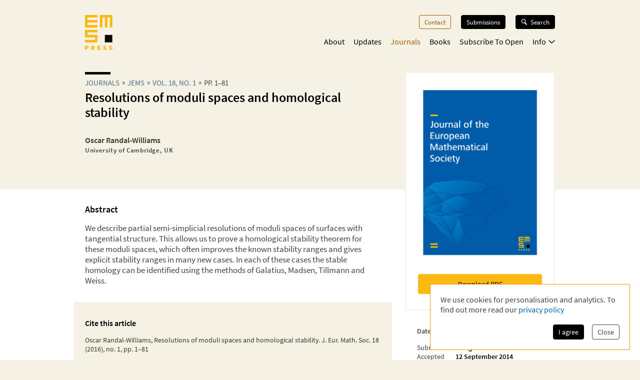

--- FILE ---
content_type: text/html; charset=utf-8
request_url: https://ems.press/journals/jems/articles/13501
body_size: 17333
content:
<!DOCTYPE html><html lang="en" style="scroll-behavior:smooth"><head><meta charSet="utf-8"/><meta name="viewport" content="initial-scale=1.0, width=device-width"/><meta name="viewport" content="width=device-width, initial-scale=1"/><link rel="preload" as="image" href="https://content.ems.press/assets/public/images/serial-issues/cover-jems-volume-18-issue-1.png"/><link rel="stylesheet" href="/_next/static/css/5b0b3af323bab63b.css" data-precedence="next"/><link rel="preload" as="script" fetchPriority="low" href="/_next/static/chunks/webpack-e61b07d929de735b.js"/><script src="/_next/static/chunks/a7309fc5-629522c2b7535a4c.js" async=""></script><script src="/_next/static/chunks/5625-dcb6ebfed933a554.js" async=""></script><script src="/_next/static/chunks/main-app-9fcb551cb493c461.js" async=""></script><script src="/_next/static/chunks/53f5d41f-d085edaebcc90cbf.js" async=""></script><script src="/_next/static/chunks/dcf5d35c-9d569295a7acb158.js" async=""></script><script src="/_next/static/chunks/6321-dc67e5e768768207.js" async=""></script><script src="/_next/static/chunks/7921-2310fb59c469fd0e.js" async=""></script><script src="/_next/static/chunks/1942-fa4da5b6dadf19f7.js" async=""></script><script src="/_next/static/chunks/1462-5104a02480d8066c.js" async=""></script><script src="/_next/static/chunks/5102-6278129fcac27399.js" async=""></script><script src="/_next/static/chunks/6827-c2cd8e56f73479f2.js" async=""></script><script src="/_next/static/chunks/app/(content)/journals/%5Bjournal%5D/articles/%5Barticle%5D/page-76b37a8eb0f63a07.js" async=""></script><script src="/_next/static/chunks/7156-00c192a89487a1f4.js" async=""></script><script src="/_next/static/chunks/4423-270ce20849db9185.js" async=""></script><script src="/_next/static/chunks/app/layout-cb676e58677b8bb5.js" async=""></script><script src="/_next/static/chunks/6350-2e7e85e99a8a9e61.js" async=""></script><script src="/_next/static/chunks/3383-593c6f83436890b7.js" async=""></script><script src="/_next/static/chunks/app/(content)/layout-66c1c163504d49e9.js" async=""></script><script src="/_next/static/chunks/app/global-error-8a165fe25dde6a98.js" async=""></script><link rel="preload" href="/fonts/source-sans-pro-v14-latin-ext_latin_greek-regular.woff2" as="font" type="font/woff2" crossorigin="anonymous"/><link rel="icon" href="/favicons/favicon.ico"/><link rel="icon" href="/favicons/favicon.svg" sizes="any" type="image/svg+xml"/><link rel="icon" type="image/png" sizes="16x16" href="/favicons/favicon-16x16.png"/><link rel="icon" type="image/png" sizes="32x32" href="/favicons/favicon-32x32.png"/><link rel="icon" type="image/png" sizes="48x48" href="/favicons/favicon-48x48.png"/><title>Resolutions of moduli spaces and homological stability | EMS Press</title><meta name="description" content="Oscar Randal-Williams"/><meta property="og:url" content="https://ems.press/journals/jems/articles/13501"/><meta property="og:type" content="website"/><meta property="og:title" content="Resolutions of moduli spaces and homological stability | EMS Press"/><meta property="og:description" content="Oscar Randal-Williams"/><meta property="og:image" content="https://content.ems.press/assets/public/images/serial-issues/cover-jems-volume-18-issue-1.png"/><link rel="canonical" href="https://ems.press/journals/jems/articles/13501"/><meta name="citation_title" content="Resolutions of moduli spaces and homological stability"/><meta name="citation_publication_date" content="2015/12/16"/><meta name="citation_author" content="Oscar Randal-Williams"/><meta name="citation_author_institution" content="University of Cambridge, UK"/><meta name="citation_journal_title" content="Journal of the European Mathematical Society"/><meta name="citation_issn" content="1435-9855"/><meta name="citation_doi" content="10.4171/jems/583"/><meta name="citation_volume" content="18"/><meta name="citation_issue" content="1"/><meta name="citation_firstpage" content="1"/><meta name="citation_lastpage" content="81"/><meta name="citation_pdf_url" content="https://ems.press/content/serial-article-files/32090"/><meta name="citation_fulltext_world_readable" content=""/><meta name="sentry-trace" content="9ca1d1d5c6ce4110820f09b0998577ba-f9a47ff6d2c99584"/><meta name="baggage" content="sentry-environment=production,sentry-public_key=c18d3379cdda4e76b7b57ad1c555d51c,sentry-trace_id=9ca1d1d5c6ce4110820f09b0998577ba,sentry-org_id=1351767"/><script src="/_next/static/chunks/polyfills-42372ed130431b0a.js" noModule=""></script><style id="__jsx-593600719">@font-face{font-family:'Source Sans Pro';font-style:normal;font-weight:200;font-synthesis:none;font-display:block;src:url('/fonts/source-sans-pro-v14-latin-ext_latin_greek-200.woff2') format('woff2'), url('/fonts/source-sans-pro-v14-latin-ext_latin_greek-200.woff') format('woff'), local('');}</style><style id="__jsx-4099889062">@font-face{font-family:'Source Sans Pro';font-style:italic;font-weight:200;font-synthesis:none;font-display:block;src:url('/fonts/source-sans-pro-v14-latin-ext_latin_greek-200italic.woff2') format('woff2'), url('/fonts/source-sans-pro-v14-latin-ext_latin_greek-200italic.woff') format('woff'), local('');}</style><style id="__jsx-3608362249">@font-face{font-family:'Source Sans Pro';font-style:normal;font-weight:400;font-synthesis:none;font-display:block;src:url('/fonts/source-sans-pro-v14-latin-ext_latin_greek-regular.woff2') format('woff2'), url('/fonts/source-sans-pro-v14-latin-ext_latin_greek-regular.woff') format('woff'), local('');}</style><style id="__jsx-3654907840">@font-face{font-family:'Source Sans Pro';font-style:italic;font-weight:400;font-synthesis:none;font-display:block;src:url('/fonts/source-sans-pro-v14-latin-ext_latin_greek-italic.woff2') format('woff2'), url('/fonts/source-sans-pro-v14-latin-ext_latin_greek-italic.woff') format('woff'), local('');}</style><style id="__jsx-2914562635">@font-face{font-family:'Source Sans Pro';font-style:normal;font-weight:600;font-synthesis:none;font-display:block;src:url('/fonts/source-sans-pro-v14-latin-ext_latin_greek-600.woff2') format('woff2'), url('/fonts/source-sans-pro-v14-latin-ext_latin_greek-600.woff') format('woff'), local('');}</style><style id="__jsx-2586385186">@font-face{font-family:'Source Sans Pro';font-style:italic;font-weight:600;font-synthesis:none;font-display:block;src:url('/fonts/source-sans-pro-v14-latin-ext_latin_greek-600italic.woff2') format('woff2'), url('/fonts/source-sans-pro-v14-latin-ext_latin_greek-600italic.woff') format('woff'), local('');}</style><style id="__jsx-2918033620">@font-face{font-display:block;font-family:CCSymbols;font-synthesis:none;src:url('/fonts/CCSymbols.woff2') format('woff2'), url('/fonts/CCSymbols.woff') format('woff');unicode-range:u+a9,u+229c,u+1f10d-f,u+1f16d-f;}:root{--color-primary-main:#FDB913;--color-primary-dark:#F58220;--color-primary-light:#FFED00;--color-primary-background:#F5F1E5;--color-secondary-dark:#3C372B;--color-secondary-light:#F39200;--color-secondary-medium:#a65a00;--color-grey-dark:#414141;--color-grey-light:#F0F2F2;--color-grey-medium:#B2B2B2;--color-link:#0066B3;--color-highlight:#0066B3;}body{font-family:"Source Sans Pro", sans-serif,sans-serif,CCSymbols;font-weight:400;margin:0;padding:0;font-size:16px;color:#414141;}h1{font-family:"Source Sans Pro", sans-serif;color:#000000;font-weight:600;font-size:1.6em;line-height:1.2;margin:0 0 0.6em;}h2{font-family:"Source Sans Pro", sans-serif;color:#000000;font-weight:600;font-size:1.2em;line-height:1.3;margin:1.5em 0 0.6em;}h3{font-family:"Source Sans Pro", sans-serif;color:#000000;font-weight:600;font-size:1.1em;line-height:1.15em;margin:1.5em 0 1em;}h2+h3{margin-top:0;}h4{font-family:"Source Sans Pro", sans-serif;font-weight:600;font-size:1em;margin:1em 0 0.6em;}h5{font-family:"Source Sans Pro", sans-serif;font-weight:600;font-size:1em;margin:1em 0;}p{font-size:1.05em;line-height:1.3em;margin:1em 0;}a{color:#0066B3;-webkit-text-decoration:none;text-decoration:none;}a:hover{-webkit-text-decoration:underline;text-decoration:underline;}strong,b{font-weight:600;}.layout-grid{display:grid;grid-column-gap:25px;grid-template-columns:repeat(12,minmax(0,1fr));grid-auto-columns:1fr;}.layout-container{box-sizing:border-box;margin-left:auto;margin-right:auto;max-width:1000px;padding:20px 20px;}@media (min-width:550px){.layout-container{padding:20px 30px;}}</style><style id="__jsx-2462825770">.unstyled.jsx-2462825770{color:inherit;}.unstyled.jsx-2462825770:hover{-webkit-text-decoration:none;text-decoration:none;}</style><style id="__jsx-1114873206">.button.jsx-1114873206,a.button.jsx-1114873206,button.button.jsx-1114873206{background:none;border:none;font-family:inherit;font-weight:inherit;font-family:"Source Sans Pro", sans-serif;font-weight:400;font-size:0.9em;border-radius:4px;padding:5px 10px;display:inline-block;-webkit-text-decoration:none;text-decoration:none;cursor:pointer;color:white;background-color:#000000;border:1px solid #000000;}.button.small.jsx-1114873206{font-size:0.8em;padding:3px 8px;}.button.jsx-1114873206:disabled,button.button.jsx-1114873206:disabled{opacity:0.5;cursor:not-allowed;}</style><style id="__jsx-1010979162">.search-button.jsx-1010979162{display:grid!important;grid-auto-flow:column;align-items:center;padding:6px 12px!important;margin-top:-1px;width:10px}.search-button.jsx-1010979162:hover{text-decoration:none}.search-button.jsx-1010979162 svg{height:10px}@media(min-width:550px){.search-button.jsx-1010979162{display:none!important}}</style><style id="__jsx-2062737136">.mobile-toggle-button.jsx-2062737136{padding:0;background:none;border:none;font-size:inherit;font-family:inherit;font-weight:inherit;cursor:pointer;width:20px;height:20px;grid-column:span 2 / 13;justify-self:end;}.mobile-toggle-button.jsx-2062737136 svg{width:100%;height:100%;}@media (min-width:550px){.mobile-toggle-button.jsx-2062737136{display:none;}}</style><style id="__jsx-2872445079">.button.jsx-2872445079,a.button.jsx-2872445079,button.button.jsx-2872445079{background:none;border:none;font-family:inherit;font-weight:inherit;font-family:"Source Sans Pro", sans-serif;font-weight:400;font-size:0.9em;border-radius:4px;padding:5px 10px;display:inline-block;-webkit-text-decoration:none;text-decoration:none;cursor:pointer;color:#a65a00;background-color:transparent;border:1px solid #a65a00;}.button.small.jsx-2872445079{font-size:0.8em;padding:3px 8px;}.button.jsx-2872445079:disabled,button.button.jsx-2872445079:disabled{opacity:0.5;cursor:not-allowed;}</style><style id="__jsx-3090971676">.menu-button.menu-button.jsx-3090971676{font-size:0.9em;margin:0 0 20px 0;-webkit-text-decoration:none;text-decoration:none;}.menu-button.jsx-3090971676:hover{-webkit-text-decoration:none;text-decoration:none;}.menu-button.active.jsx-3090971676{color:#a65a00;border:0;background-color:transparent;}@media (min-width:550px){.menu-button.menu-button.jsx-3090971676{font-size:0.8em;margin:0 0 0 20px;}}</style><style id="__jsx-614294262">.button.jsx-614294262,a.button.jsx-614294262,button.button.jsx-614294262{background:none;border:none;font-family:inherit;font-weight:inherit;font-family:"Source Sans Pro", sans-serif;font-weight:400;font-size:0.9em;border-radius:4px;padding:5px 10px;display:inline-block;-webkit-text-decoration:none;text-decoration:none;cursor:pointer;color:white;background-color:black;border:1px solid black;}.button.small.jsx-614294262{font-size:0.8em;padding:3px 8px;}.button.jsx-614294262:disabled,button.button.jsx-614294262:disabled{opacity:0.5;cursor:not-allowed;}</style><style id="__jsx-3419102006">.search-button.jsx-3419102006{display:grid!important;grid-auto-flow:column;align-items:center;grid-gap:6px;font-size:.8em!important;margin-left:20px;position:relative;z-index:101}.search-button.jsx-3419102006:hover{text-decoration:none}.search-button.active.jsx-3419102006{color:black;border:0;background-color:transparent;cursor:default}.search-button.jsx-3419102006 svg{height:12px;width:13px}@media(max-width:550px){.search-button.jsx-3419102006{display:none!important}}</style><style id="__jsx-494347439">.nav-list.jsx-494347439{display:block;margin:0;padding:0;list-style:none;}.nav-list.hidden.jsx-494347439{display:none;}@media (min-width:550px){.nav-list.jsx-494347439{display:-webkit-box;display:-webkit-flex;display:-ms-flexbox;display:flex;-webkit-box-pack:end;-webkit-justify-content:flex-end;-ms-flex-pack:end;justify-content:flex-end;font-size:0.9rem;}}@media (min-width:750px){.nav-list.jsx-494347439{font-size:1rem;}}</style><style id="__jsx-323160669">.nav-list.jsx-323160669{grid-column:3 / span 8;grid-row:3 / span 1;margin-bottom:15px;padding-bottom:60px;}@media (min-width:550px){.nav-list.jsx-323160669{padding-bottom:0;}}</style><style id="__jsx-2412542125">button.jsx-2412542125,a.jsx-2412542125{padding:0;background:none;border:none;font-size:inherit;font-family:inherit;font-weight:inherit;-webkit-text-decoration:none;text-decoration:none;display:block;margin-bottom:23px;cursor:pointer;color:black;}a.jsx-2412542125:hover{-webkit-text-decoration:none;text-decoration:none;}.secondary.jsx-2412542125{font-size:1.1em;margin-left:1em;font-weight:200;}@media (min-width:550px){button.jsx-2412542125,a.jsx-2412542125{margin-left:18px;-webkit-transition:color 0.3s;transition:color 0.3s;margin-bottom:0;margin-top:0;font-size:1em;color:black;}a.jsx-2412542125:hover{color:#a65a00;}.secondary.jsx-2412542125{font-weight:normal;font-size:0.9em;margin:0.7em 0 0 10px;}}</style><style id="__jsx-2107221706">button.jsx-2107221706,a.jsx-2107221706{padding:0;background:none;border:none;font-size:inherit;font-family:inherit;font-weight:inherit;-webkit-text-decoration:none;text-decoration:none;display:block;margin-bottom:23px;cursor:pointer;color:black;}a.jsx-2107221706:hover{-webkit-text-decoration:none;text-decoration:none;}.secondary.jsx-2107221706{font-size:1.1em;margin-left:1em;font-weight:200;}@media (min-width:550px){button.jsx-2107221706,a.jsx-2107221706{margin-left:18px;-webkit-transition:color 0.3s;transition:color 0.3s;margin-bottom:0;margin-top:0;font-size:1em;color:#a65a00;}a.jsx-2107221706:hover{color:#a65a00;}.secondary.jsx-2107221706{font-weight:normal;font-size:0.9em;margin:0.7em 0 0 10px;}}</style><style id="__jsx-24792961">.icon.jsx-24792961{margin-bottom:0.1em;margin-left:0.3em;width:0.8em;-webkit-transform:rotate(0);-ms-transform:rotate(0);transform:rotate(0);}.secondary-navigation.jsx-24792961{margin-bottom:30px;}@media (min-width:550px){@-webkit-keyframes fade-in-jsx-24792961{from{opacity:0;}to{opacity:1;}}@keyframes fade-in-jsx-24792961{from{opacity:0;}to{opacity:1;}}.secondary-navigation.jsx-24792961{position:absolute;right:0;}.secondary-navigation.active.jsx-24792961{-webkit-animation:fade-in-jsx-24792961 0.5s;animation:fade-in-jsx-24792961 0.5s;}}</style><style id="__jsx-4008423168">.main-navigation.jsx-4008423168{grid-row:2 / span 1;grid-column:3 / span 8;position:relative;margin-bottom:10px;}@media (min-width:550px){.main-navigation.jsx-4008423168{margin-bottom:0;}}</style><style id="__jsx-238783408">.wrapper.jsx-238783408{box-sizing:border-box;margin-left:auto;margin-right:auto;max-width:1000px;padding:20px 20px;display:grid;grid-column-gap:25px;grid-template-columns:repeat(12,minmax(0,1fr));grid-auto-columns:1fr;display:none;grid-template-rows:40px auto 1fr;position:fixed;top:0;left:0;width:100%;height:100%;overflow:auto;background-color:white;z-index:100;}@media (min-width:550px){.wrapper.jsx-238783408{position:static;display:block;padding:0;background-color:transparent;overflow:visible;}}</style><style id="__jsx-2713903147">.header.jsx-2713903147 .logo{grid-column:1/span 2;grid-row:1/1;justify-self:start;min-width:45px}.header.jsx-2713903147 .logo svg{width:55px;max-width:100%}.navigation.jsx-2713903147{grid-column:span 11/13;grid-row:1/1;justify-self:end;display:grid;grid-template-columns:auto auto;grid-gap:1.5em;align-items:flex-start}@media(min-width:550px){nav.jsx-2713903147{padding-top:30px}.navigation.jsx-2713903147{display:block}}</style><style id="__jsx-615875178">.currency-selector.jsx-615875178{grid-area:currencies;display:grid;grid-auto-flow:column;justify-content:end;margin-top:2em;grid-auto-columns:auto;justify-items:center;line-height:1.15}input.jsx-615875178{appearance:none;background-color:transparent;border:1px solid #a65a00;width:.8em;height:.8em;border-radius:1em;position:relative}input.jsx-615875178:checked::after{content:" ";position:absolute;top:.1em;left:.1em;display:block;width:.45em;height:.45em;border-radius:.5em;background-color:#a65a00}@media(min-width:750px){.currency-selector.jsx-615875178{margin:0}}</style><style id="__jsx-4117363039">.footer.jsx-4117363039{background-color:#F5F1E5;font-size:.8em;border-top:5px solid #FFFFFF}.inner.jsx-4117363039{display:grid;margin-top:1em;grid-template-rows:auto auto auto;grid-template-areas:"nav""currencies""logos""text"}.logo-container.jsx-4117363039{grid-area:logos;display:grid;grid-template-columns:auto auto;justify-content:start;grid-gap:1.5em;margin-top:4em}.logo-container.jsx-4117363039 .ems-press{height:45px}.logo-container.jsx-4117363039 .ems-soc{height:36px}.text.jsx-4117363039{grid-area:text;font-size:.8em;margin:1.7em 0}.text.jsx-4117363039 br.jsx-4117363039{display:none}nav.jsx-4117363039{grid-area:nav}nav.jsx-4117363039 ul.jsx-4117363039{margin:0 0 -.5em;padding:0;list-style:none;display:flex;flex-flow:wrap;justify-content:flex-end}nav.jsx-4117363039 li.jsx-4117363039{margin:0 0 .5em 14px}nav.jsx-4117363039 a{color:#414141;white-space:nowrap}@media(min-width:550px){.text.jsx-4117363039 br.jsx-4117363039{display:unset}}@media(min-width:750px){.inner.jsx-4117363039{grid-template-columns:auto 1fr;grid-template-rows:auto;grid-template-areas:"logos nav""text  currencies"}.logo-container.jsx-4117363039{margin-top:0}.logo-container.jsx-4117363039 .ems-press{height:50px}.logo-container.jsx-4117363039 .ems-soc{height:40px}}</style><style id="__jsx-2bcaf0ec39f1a89c">.layout.jsx-2bcaf0ec39f1a89c{display:grid;grid-auto-rows:auto 1fr auto;min-height:100vh}.layout.without-header-and-footer.jsx-2bcaf0ec39f1a89c{margin-top:2em}</style><style id="__jsx-515275432">.step.jsx-515275432{display:inline-block;margin-bottom:0.3em;}.step.jsx-515275432::after{content:'»';margin:0 5px;position:relative;top:-1px;}.step.jsx-515275432:last-child.jsx-515275432::after{display:none;}.step.jsx-515275432 .link{color:inherit;color:#4a6f8a;white-space:nowrap;}.step.jsx-515275432 .link:hover{color:#0066B3;}.label.jsx-515275432{line-height:normal;}</style><style id="__jsx-2448132927">.title.jsx-2448132927{text-wrap:balance;line-height:1.4;}.title.jsx-2448132927::before{content:'';display:block;width:3.2em;height:0.35em;background-color:#000000;margin-bottom:0.4em;}.roofline.jsx-2448132927{font-family:"Source Sans Pro", sans-serif;font-weight:400;font-size:0.95em;line-height:0.95em;text-transform:uppercase;margin:0 0 0.2em;display:block;}.primary-title.jsx-2448132927{margin:0 0 0.1em;}.secondary-title.jsx-2448132927{margin:0 0 0.1em;}.primary-subtitle.jsx-2448132927{font-weight:400;font-size:1.1em;margin-top:0.4em;margin-bottom:1em;}.secondary-subtitle.jsx-2448132927{font-weight:400;font-size:1em;margin-top:0.2em;margin-bottom:1em;}</style><style id="__jsx-4024801613">.person.jsx-4024801613 .image{width:100%;height:auto;}.title-wrapper.jsx-4024801613{margin-bottom:0.5em;}.title.jsx-4024801613{color:#3C372B;font-size:1em;margin-bottom:0;margin-top:0;}.author-external-links.jsx-4024801613{display:-webkit-box;display:-webkit-flex;display:-ms-flexbox;display:flex;gap:15px;margin-top:0.2rem;}.author-external-link.jsx-4024801613{-webkit-align-items:center;-webkit-box-align:center;-ms-flex-align:center;align-items:center;color:#3C372B;display:-webkit-box;display:-webkit-flex;display:-ms-flexbox;display:flex;font-size:0.8em;}.role.jsx-4024801613{display:block;font-weight:200;font-size:1em;margin-top:0.2em;color:#414141;}.organisation.jsx-4024801613{display:block;font-size:0.8em;-webkit-letter-spacing:0.05em;-moz-letter-spacing:0.05em;-ms-letter-spacing:0.05em;letter-spacing:0.05em;font-weight:800;margin-top:0.2em;color:#414141;}.expertise.jsx-4024801613{font-size:0.8em;font-style:italic;margin-top:0.4em;}.description.jsx-4024801613{font-size:0.8em;margin:5px 0 0;}.description.jsx-4024801613 p.jsx-4024801613{margin:0;}.contact-detail.jsx-4024801613{margin-top:0.5em;margin-bottom:0.5em;}@media (min-width:550px){.description.jsx-4024801613{font-size:0.9em;}}</style><style id="__jsx-2097570476">.person-group.jsx-2097570476>.title{margin-bottom:1em;}.list.jsx-2097570476{list-style:none !important;margin:0 !important;padding:0 !important;display:grid;grid-column-gap:max(20px,10%);grid-template-columns:repeat(auto-fit,minmax(130px,1fr));grid-template-rows:repeat(1,minmax(0,auto));}.list-item.jsx-2097570476{margin-bottom:1em;}</style><style id="__jsx-95f2c4b78c3236a8">.journal-article-top-description.jsx-95f2c4b78c3236a8{margin-bottom:1.5em;margin-top:.5em}</style><style id="__jsx-1745990666">.jsx-1745990666{width:10px;}</style><style id="__jsx-1368592022">.button.jsx-1368592022,a.button.jsx-1368592022,button.button.jsx-1368592022{background:none;border:none;font-family:inherit;font-weight:inherit;font-family:"Source Sans Pro", sans-serif;font-weight:400;font-size:0.9em;border-radius:4px;padding:5px 10px;display:inline-block;-webkit-text-decoration:none;text-decoration:none;cursor:pointer;color:black;background-color:#FDB913;border:1px solid #FDB913;}.button.small.jsx-1368592022{font-size:0.8em;padding:3px 8px;}.button.jsx-1368592022:disabled,button.button.jsx-1368592022:disabled{opacity:0.5;cursor:not-allowed;}</style><style id="__jsx-1059779991">.download-button.download-button.jsx-1059779991{box-sizing:border-box;width:100%;margin:0.5em 0 0.5em;padding:0.7em;text-align:center;display:grid;grid-auto-flow:column;grid-column-gap:0.5em;-webkit-box-pack:center;-webkit-justify-content:center;-ms-flex-pack:center;justify-content:center;-webkit-align-items:center;-webkit-box-align:center;-ms-flex-align:center;align-items:center;color:#000000;border-width:1py;}p+.download-button.jsx-1059779991{margin-top:1.2em;}</style><style id="__jsx-2264073825">.formatted-text.jsx-2264073825 blockquote{background-color:#F5F1E5;padding:0.5em 22px 0.5em 22px;margin:1em -22px 2em -22px;font-style:italic;}.formatted-text.jsx-2264073825 ul{list-style:square;margin:0 0 1em;padding:0 0 0 1em;line-height:1.35em;}.formatted-text.jsx-2264073825 ul li{margin:0 0 0.5em;}.formatted-text.jsx-2264073825 ul li p{display:inline;}.formatted-text.jsx-2264073825 img{max-width:100%;}.formatted-text.jsx-2264073825 table{border:none;border-collapse:collapse;margin:1em 0;}.formatted-text.jsx-2264073825 table th{background-color:#F5F1E5;}.formatted-text.jsx-2264073825 table tr{border-bottom:1px solid #F5F1E5;}.formatted-text.jsx-2264073825 table td,.formatted-text.jsx-2264073825 table th{padding:0.5em;vertical-align:middle;}.formatted-text.jsx-2264073825 code{background-color:#F0F2F2;border:1px solid #ddd;border-radius:4px;padding:0.2em 0.5em;font-family:monospace;font-size:0.8em;}.formatted-text.jsx-2264073825 pre code{display:block;padding:1em 22px 1em 22px;margin:1em -22px 2em -22px;}</style><style id="__jsx-2357363445">.cite-box.jsx-2357363445{background-color:#F5F1E5;padding:1em 22px 1.5em 22px;margin:2em -22px;text-align:left;}.cite-text.jsx-2357363445{font-size:0.9em;color:#3C372B;}.doi.jsx-2357363445{font-weight:bold;font-size:0.9em;}</style><style id="__jsx-a7383d06ba4e7e2">.subscribe-info.jsx-a7383d06ba4e7e2{grid-area:info;text-align:center;margin:0;margin-bottom:1.5rem;font-size:.8em}.abstract-title.jsx-a7383d06ba4e7e2{margin-top:0;font-size:1.1em}.supplementary-title.jsx-a7383d06ba4e7e2{font-size:1.1em;margin-bottom:1.15em}.cite-box-title.jsx-a7383d06ba4e7e2{font-size:1em;margin-top:1em}</style><style id="__jsx-1279956873">ul.jsx-1279956873{list-style:none;margin:0;padding:0;}</style><style id="__jsx-3728986963">.metadata-box.jsx-3728986963{grid-area:aside}.keywords.jsx-3728986963{display:flex;flex-flow:wrap;margin:.7em 0 -.5em}.keywords.jsx-3728986963 li.jsx-3728986963{font-size:.75em;border:1px solid #F5F1E5;color:black;padding:.3em .5em;margin:0 .5em .5em 0}.metadata-box.jsx-3728986963 .copyright{display:block;font-size:.8em;opacity:.8;line-height:1.2}h2.jsx-3728986963{font-size:.9em;color:#414141;margin-bottom:0}h2.jsx-3728986963:first-child{margin-top:0}p.jsx-3728986963{font-size:.9em;margin:.5em 0}dl.jsx-3728986963{display:grid;grid-template-columns:auto 1fr;grid-column-gap:1em;font-size:.9em}dt.jsx-3728986963,dd.jsx-3728986963{margin:0}dt.jsx-3728986963{color:#414141}dd.jsx-3728986963{font-weight:bold;color:black}@media(min-width:750px){.metadata-box.jsx-3728986963{margin:2em 1.5em 1.5em}}</style><style id="__jsx-310690786">body{background-color:#F5F1E5;}</style><style id="__jsx-1882103400">.detail-page.jsx-1882103400{display:grid;grid-template-rows:auto 1fr;grid-template-areas:'.' 'space';min-height:100%;overflow-x:hidden;overflow-x:clip;}.detail-page.jsx-1882103400::before{content:'';background-color:#FFFFFF;grid-area:space;}.container.jsx-1882103400{box-sizing:border-box;margin-left:auto;margin-right:auto;max-width:1000px;padding:20px 20px;padding-bottom:30px !important;display:grid;grid-template-columns:minmax(0,1.5fr) minmax(0,1fr);grid-column-gap:1.5em;grid-template-rows:min-content 0 min-content 0 auto auto auto;grid-template-areas: 'title   title' 'desc    cover' 'tab-bar cover' 'actions actions' 'main    main' 'aside   aside' 'full    full';}.container.with-actions.jsx-1882103400{grid-template-rows:min-content 0 min-content auto auto auto auto;}.container.with-description.jsx-1882103400{grid-template-rows:min-content max-content min-content 0 auto auto auto;}.container.with-description.with-actions.jsx-1882103400{grid-template-rows:min-content max-content min-content auto auto auto auto;}.container.jsx-1882103400::before{content:'';position:relative;z-index:-1;width:100vw;margin-left:50%;-webkit-transform:translateX(-50%);-ms-transform:translateX(-50%);transform:translateX(-50%);background-color:#FFFFFF;height:calc(100% + 30px);grid-area:main / main / full / full;}.title.jsx-1882103400{grid-area:title;margin-bottom:20px;}.description.jsx-1882103400{grid-area:desc;margin-bottom:20px;}.detail-page.jsx-1882103400 .tab-navvigation{grid-area:tab-bar;}.cover.jsx-1882103400{grid-area:cover;max-width:400px;border-radius:2px;height:-webkit-fit-content;height:-moz-fit-content;height:fit-content;}.actions.jsx-1882103400{grid-area:actions;margin:0 0 1em 0;}@media (min-width:550px){.container.jsx-1882103400{padding:20px 30px;grid-template-rows:minmax(0,min-content) 0 0 auto auto;grid-template-columns:minmax(0,1fr) 200px;grid-template-areas: 'title   cover' 'desc    cover' 'tab-bar tab-bar' 'main    main' 'aside   aside' 'full    full';}.container.with-sections.jsx-1882103400,.container.with-sections.with-actions.jsx-1882103400{grid-template-rows:minmax(0,min-content) 0 35px auto auto;}.container.with-description.jsx-1882103400,.container.with-description.with-actions.jsx-1882103400{grid-template-rows:minmax(0,min-content) minmax(0,1fr) 0 auto auto;}.container.with-sections.with-description.jsx-1882103400,.container.with-sections.with-description.with-actions.jsx-1882103400{grid-template-rows:minmax(0,min-content) minmax(0,1fr) 35px auto auto;}.cover.jsx-1882103400{background-color:white;border:1px solid #FFFFFF;padding:1.5em;}.actions.jsx-1882103400{margin:0;margin-top:1.5em;}}@media (min-width:750px){.container.jsx-1882103400{grid-template-rows:minmax(0,min-content) 0 0 auto auto;grid-template-columns:minmax(0,1fr) 280px;grid-template-areas: 'title   cover' 'desc    cover' 'tab-bar tab-bar' 'main    aside' 'full    full';}.container.with-sections.jsx-1882103400,.container.with-sections.with-actions.jsx-1882103400{grid-template-rows:minmax(0,min-content) 0 35px auto auto;}.container.with-description.jsx-1882103400,.container.with-description.with-actions.jsx-1882103400{grid-template-rows:minmax(0,min-content) minmax(0,1fr) 0 auto auto;}.container.with-sections.with-description.jsx-1882103400,.container.with-sections.with-description.with-actions.jsx-1882103400{grid-template-rows:minmax(0,min-content) minmax(0,1fr) 35px auto auto;}}@media (min-width:1000px){.container.jsx-1882103400{grid-template-rows:minmax(170px,min-content) 0 0 minmax(0,auto) 1fr auto;grid-template-columns:minmax(0,1fr) 300px;grid-column-gap:3rem;grid-template-areas: 'title   cover' 'desc    cover' 'tab-bar cover' 'main    cover' 'main    aside' 'full    full';}.container.with-sections.jsx-1882103400,.container.with-sections.with-actions.jsx-1882103400{grid-template-rows: minmax(170px,min-content) 0 35px minmax(0,auto) 1fr auto;}.container.with-description.jsx-1882103400,.container.with-description.with-actions.jsx-1882103400{grid-template-rows: minmax(0,min-content) minmax(0,auto) 0 minmax(0,auto) 1fr auto;}.container.with-sections.with-description.jsx-1882103400,.container.with-sections.with-description.with-actions.jsx-1882103400{grid-template-rows: minmax(0,min-content) minmax(0,auto) 35px minmax(0,auto) 1fr auto;}.cover.jsx-1882103400{border:2px solid #F5F1E5;}}</style></head><body><div hidden=""><!--$--><!--/$--></div><div class="jsx-2bcaf0ec39f1a89c layout"><header title="Page Header" class="jsx-2713903147 header"><nav title="Main Navigation" class="jsx-2713903147 layout-grid layout-container"><a class="logo jsx-2462825770" aria-label="EMS Press Logo" href="/"><svg viewBox="0 0 270 343" xmlns="http://www.w3.org/2000/svg"><g fill-rule="nonzero" fill="none"><path d="M35.2 315.9c0 9-6 14.5-15.7 14.5H11v10.8H.1v-39.9h19.3c9.8.1 15.8 5.6 15.8 14.6zm-10.8.1c0-3.1-2.1-5.1-5.4-5.1h-8.2v10.3H19c3.3-.1 5.4-2.1 5.4-5.2zM75 328.4h-4v12.9H60.2v-39.9H80c8.8 0 14.5 5.6 14.5 13.7 0 5.9-2.9 10.2-8.4 12.3l10.9 14H84.3l-9.3-13zm3.3-18h-7.4v9.7h7.4c3.6 0 5.5-1.7 5.5-4.8.1-3.2-1.9-4.9-5.5-4.9zm74.3 22v8.9h-31v-39.9h31v8.8H132v6.7h20.5v8.4H132v7.1h20.6zm24.7 4.2l5.6-7.8c3.5 2.7 7.3 3.9 11.8 3.9 4.1 0 6.6-1.4 6.6-3.6s-2.1-3.4-7-3.8c-10.9-1-15.8-4.8-15.8-12.1 0-7.8 6.7-12.9 16.9-12.9 5.7 0 11.2 1.6 15.2 4.4l-5 7.6c-2.9-1.9-6.2-3-9.7-3-4.3 0-7 1.3-7 3.4 0 2.2 1.8 3.1 6.9 3.6 10.5 1.1 16.1 5.5 16.1 12.9 0 7.8-7 13-17.2 13-6.7.1-13.2-2-17.4-5.6zm57.6 0l5.6-7.8c3.5 2.7 7.3 3.9 11.8 3.9 4.1 0 6.6-1.4 6.6-3.6s-2.1-3.4-7-3.8c-10.9-1-15.8-4.8-15.8-12.1 0-7.8 6.7-12.9 16.9-12.9 5.7 0 11.2 1.6 15.2 4.4l-5 7.6c-2.9-1.9-6.2-3-9.7-3-4.3 0-7 1.3-7 3.4 0 2.2 1.8 3.1 6.9 3.6 10.5 1.1 16.1 5.5 16.1 12.9 0 7.8-7 13-17.2 13-6.6.1-13.1-2-17.4-5.6z" fill="#FDB913"></path><path fill="#0D0802" d="M195.1 195.1h73.1v73.1h-73.1z"></path><path d="M122 .1v24.4H24.5v24.4H122v24.4H24.5v24.4H122V122H.1V.1H122zm24.3 0V122h24.4V24.5h24.4V122h24.4V24.5h24.4V122h24.4V.1h-122zM.1 146.3v73.1h97.5v24.4H.1v24.4H122v-73.1H24.5v-24.4H122v-24.4H.1z" fill="#FDB913"></path></g></svg></a><div class="jsx-2713903147 navigation"><a class="button jsx-1010979162 search-button jsx-1114873206 jsx-2462825770" href="/search"><svg xmlns="http://www.w3.org/2000/svg" width="100%" height="100%" viewBox="0 0 18.9 19.688"><path fill="white" data-name="Combined Shape" d="M10.4,13.354a7.1,7.1,0,1,1,2.343-2l6.16,6.16-2.169,2.169ZM2.025,7.088A5.063,5.063,0,1,0,7.088,2.025,5.068,5.068,0,0,0,2.025,7.088Z" transform="translate(0 0)"></path></svg></a><div class="jsx-238783408 naviagtion"><button aria-label="toggle mobile navigation" class="jsx-2062737136 mobile-toggle-button"><svg xmlns="http://www.w3.org/2000/svg" width="17.164" height="17.164" viewBox="0 0 17.164 17.164"><rect width="17.156" height="3.431"></rect><rect width="17.156" height="3.431" transform="translate(0 6.863)"></rect><rect width="17.156" height="3.431" transform="translate(0 13.725)"></rect></svg></button><div class="jsx-238783408 wrapper"><button aria-label="toggle mobile navigation" class="jsx-2062737136 mobile-toggle-button"><svg width="122px" height="122px" viewBox="0 0 122 122" version="1.1" xmlns="http://www.w3.org/2000/svg"><g id="Artboard" stroke="none" stroke-width="1" fill="none" fill-rule="evenodd" stroke-linecap="square"><g id="Group" transform="translate(18.000000, 18.000000)" stroke="#000000" stroke-width="15"><line x1="0.5" y1="0.5" x2="85.5" y2="85.5"></line><line x1="0.5" y1="0.5" x2="85.5" y2="85.5" transform="translate(43.000000, 43.000000) scale(-1, 1) translate(-43.000000, -43.000000) "></line></g></g></svg></button><ul class="jsx-494347439 nav-list jsx-323160669 nav-list"><li class="jsx-494347439"></li><li class="jsx-494347439"><a class="button jsx-3090971676 menu-button jsx-2872445079 jsx-2462825770" href="/contact">Contact</a></li><li class="jsx-494347439"><a class="button jsx-3090971676 menu-button jsx-614294262 jsx-2462825770" href="/info/authors">Submissions</a></li><li class="jsx-494347439"><a class="button jsx-3419102006 search-button jsx-1114873206" href="/search"><svg xmlns="http://www.w3.org/2000/svg" width="100%" height="100%" viewBox="0 0 18.9 19.688"><path fill="white" data-name="Combined Shape" d="M10.4,13.354a7.1,7.1,0,1,1,2.343-2l6.16,6.16-2.169,2.169ZM2.025,7.088A5.063,5.063,0,1,0,7.088,2.025,5.068,5.068,0,0,0,2.025,7.088Z" transform="translate(0 0)"></path></svg> Search</a></li></ul><ul class="jsx-494347439 nav-list jsx-4008423168 main-navigation"><li class="jsx-494347439"><a class="jsx-2412542125 jsx-2462825770" href="/about">About</a></li><li class="jsx-494347439"><a class="jsx-2412542125 jsx-2462825770" href="/updates">Updates</a></li><li class="jsx-494347439"><a class="jsx-2107221706 jsx-2462825770" href="/journals">Journals</a></li><li class="jsx-494347439"><a class="jsx-2412542125 jsx-2462825770" href="/books">Books</a></li><li class="jsx-494347439"><a class="jsx-2412542125 jsx-2462825770" href="/subscribe-to-open">Subscribe To Open</a></li><li class="jsx-494347439"><button class="jsx-2412542125">Info<svg class="jsx-24792961 icon" xmlns="http://www.w3.org/2000/svg" width="12.707" height="7.414" viewBox="0 0 12.707 7.414"><path d="M15.586,12l-5.293,5.293L5,12" transform="translate(-3.939 -10.939)" fill="none" stroke="black" stroke-linecap="round" stroke-width="1.5"></path></svg></button><ul class="jsx-494347439 nav-list jsx-24792961 secondary-navigation hidden"><li class="jsx-494347439"><a class="jsx-2412542125 secondary jsx-2462825770" href="/info/authors">Authors</a></li><li class="jsx-494347439"><a class="jsx-2412542125 secondary jsx-2462825770" href="/info/libraries">Libraries</a></li><li class="jsx-494347439"><a class="jsx-2412542125 secondary jsx-2462825770" href="/info/booksellers">Booksellers</a></li></ul></li></ul></div></div></div></nav></header><main class="jsx-2bcaf0ec39f1a89c"><script type="application/ld+json">{"@context":"https://schema.org","@type":"Article","headline":"Resolutions of moduli spaces and homological stability","image":"https://content.ems.press/assets/public/images/serial-issues/cover-jems-volume-18-issue-1.png","datePublished":"2015-12-16T00:00:00.000Z","author":[{"@type":"Person","name":"Oscar Randal-Williams","affiliation":"University of Cambridge, UK"}],"name":""}</script><article class="jsx-310690786 jsx-1882103400 detail-page"><div class="jsx-310690786 jsx-1882103400 container with-description with-actions"><div class="jsx-310690786 jsx-1882103400 title"><header class="jsx-2448132927 title undefined"><span class="jsx-2448132927 roofline"><div class="jsx-515275432 breadcrumbs"><span class="jsx-515275432 step"><a class="link jsx-2462825770" href="/journals">Journals</a></span><span class="jsx-515275432 step"><a class="link jsx-2462825770" href="/journals/jems">jems</a></span><span class="jsx-515275432 step"><a class="link jsx-2462825770" href="/journals/jems/issues/1007">Vol. 18, No. 1</a></span><span class="jsx-515275432 label">pp. 1–81</span></div></span><h1 class="jsx-2448132927 primary-title">Resolutions of moduli spaces and homological stability</h1></header></div><div class="jsx-310690786 jsx-1882103400 description"><div class="jsx-95f2c4b78c3236a8 journal-article-top-description"><div role="group" class="jsx-2097570476 person-group undefined"><ul class="jsx-2097570476 list"><li class="jsx-2097570476 list-item"><section class="jsx-4024801613 person"><header class="jsx-4024801613 title-wrapper"><h3 class="jsx-4024801613 title">Oscar Randal-Williams</h3><span class="jsx-4024801613 organisation">University of Cambridge, UK</span><div class="jsx-4024801613 author-external-links"></div></header></section></li></ul></div></div></div><div class="jsx-310690786 jsx-1882103400 cover"><img alt="Resolutions of moduli spaces and homological stability cover" width="4016" height="5669" decoding="async" data-nimg="1" style="color:transparent;width:100%;height:auto" src="https://content.ems.press/assets/public/images/serial-issues/cover-jems-volume-18-issue-1.png"/><div class="jsx-310690786 jsx-1882103400 actions"><div class="article-download-button"><a href="/content/serial-article-files/32090?nt=1" class="button jsx-1059779991 download-button jsx-1368592022">Download PDF</a></div></div></div><main style="grid-area:main;padding-top:1.8em"><div class="jsx-2264073825 formatted-text"><h2 class="jsx-a7383d06ba4e7e2 abstract-title">Abstract</h2><p>We describe partial semi-simplicial resolutions of moduli spaces of surfaces with tangential structure. This allows us to prove a homological stability theorem for these moduli spaces, which often improves the known stability ranges and gives explicit stability ranges in many new cases. In each of these cases the stable homology can be identified using the methods of Galatius, Madsen, Tillmann and Weiss.</p></div><div class="jsx-2357363445 cite-box"><h2 class="jsx-a7383d06ba4e7e2 cite-box-title">Cite this article</h2><p class="jsx-2357363445 cite-text">Oscar Randal-Williams, Resolutions of moduli spaces and homological stability. J. Eur. Math. Soc. 18 (2016), no. 1, pp. 1–81</p><a href="https://doi.org/10.4171/jems/583" target="_blank" rel="noreferrer" class="jsx-2357363445 doi">DOI <!-- -->10.4171/JEMS/583</a></div></main><aside class="jsx-1279956873 jsx-3728986963 metadata-box"><h2 class="jsx-1279956873 jsx-3728986963">Dates</h2><dl class="jsx-1279956873 jsx-3728986963"><dt class="jsx-1279956873 jsx-3728986963">Submitted</dt><dd class="jsx-1279956873 jsx-3728986963">4 August 2011</dd><dt class="jsx-1279956873 jsx-3728986963">Accepted</dt><dd class="jsx-1279956873 jsx-3728986963">12 September 2014</dd><dt class="jsx-1279956873 jsx-3728986963">Published</dt><dd class="jsx-1279956873 jsx-3728986963">16 December 2015</dd></dl><h2 class="jsx-1279956873 jsx-3728986963">Identifiers</h2><dl class="jsx-1279956873 jsx-3728986963"><dt class="jsx-1279956873 jsx-3728986963">DOI</dt><dd class="jsx-1279956873 jsx-3728986963"><a href="https://doi.org/10.4171/jems/583" class="jsx-1279956873 jsx-3728986963">10.4171/JEMS/583</a></dd></dl><h2 class="jsx-1279956873 jsx-3728986963">Keywords</h2><ul class="jsx-1279956873 jsx-3728986963 keywords"><li class="jsx-1279956873 jsx-3728986963">Homological stability</li><li class="jsx-1279956873 jsx-3728986963">mapping class groups</li><li class="jsx-1279956873 jsx-3728986963">moduli spaces</li></ul><h2 class="jsx-1279956873 jsx-3728986963">Mathematics Subject Classification</h2><ul class="jsx-1279956873 jsx-3728986963 keywords"><li class="jsx-1279956873 jsx-3728986963">55-XX</li><li class="jsx-1279956873 jsx-3728986963">20-XX</li><li class="jsx-1279956873 jsx-3728986963">57-XX</li></ul><p class="jsx-1279956873 jsx-3728986963 copyright">© European Mathematical Society</p></aside></div></article><!--$--><!--/$--></main><footer class="jsx-4117363039 footer"><div class="jsx-4117363039 inner layout-container"><nav title="Footer Navigation" class="jsx-4117363039"><ul class="jsx-4117363039"><li class="jsx-4117363039"><a class="jsx-2462825770 unstyled" href="/contact">Contact</a></li><li class="jsx-4117363039"><a class="jsx-2462825770 unstyled" href="/legal">Legal Notice</a></li><li class="jsx-4117363039"><a class="jsx-2462825770 unstyled" href="/privacy">Privacy Policy</a></li><li class="jsx-4117363039"><a class="jsx-2462825770 unstyled" href="/accessibility">Accessibility Statement</a></li></ul></nav><div class="jsx-615875178 currency-selector"><label class="jsx-615875178">Currency:</label><input id="EUR" type="radio" class="jsx-615875178" name="currency" value="EUR"/><label for="EUR" class="jsx-615875178">€ Euro</label><input id="USD" type="radio" class="jsx-615875178" name="currency" checked="" value="USD"/><label for="USD" class="jsx-615875178">$ US Dollar</label></div><div class="jsx-4117363039 logo-container"><a class="jsx-2462825770 unstyled" href="/"><svg viewBox="0 0 270 343" class="ems-press" xmlns="http://www.w3.org/2000/svg"><g fill-rule="nonzero" fill="none"><path d="M35.2 315.9c0 9-6 14.5-15.7 14.5H11v10.8H.1v-39.9h19.3c9.8.1 15.8 5.6 15.8 14.6zm-10.8.1c0-3.1-2.1-5.1-5.4-5.1h-8.2v10.3H19c3.3-.1 5.4-2.1 5.4-5.2zM75 328.4h-4v12.9H60.2v-39.9H80c8.8 0 14.5 5.6 14.5 13.7 0 5.9-2.9 10.2-8.4 12.3l10.9 14H84.3l-9.3-13zm3.3-18h-7.4v9.7h7.4c3.6 0 5.5-1.7 5.5-4.8.1-3.2-1.9-4.9-5.5-4.9zm74.3 22v8.9h-31v-39.9h31v8.8H132v6.7h20.5v8.4H132v7.1h20.6zm24.7 4.2l5.6-7.8c3.5 2.7 7.3 3.9 11.8 3.9 4.1 0 6.6-1.4 6.6-3.6s-2.1-3.4-7-3.8c-10.9-1-15.8-4.8-15.8-12.1 0-7.8 6.7-12.9 16.9-12.9 5.7 0 11.2 1.6 15.2 4.4l-5 7.6c-2.9-1.9-6.2-3-9.7-3-4.3 0-7 1.3-7 3.4 0 2.2 1.8 3.1 6.9 3.6 10.5 1.1 16.1 5.5 16.1 12.9 0 7.8-7 13-17.2 13-6.7.1-13.2-2-17.4-5.6zm57.6 0l5.6-7.8c3.5 2.7 7.3 3.9 11.8 3.9 4.1 0 6.6-1.4 6.6-3.6s-2.1-3.4-7-3.8c-10.9-1-15.8-4.8-15.8-12.1 0-7.8 6.7-12.9 16.9-12.9 5.7 0 11.2 1.6 15.2 4.4l-5 7.6c-2.9-1.9-6.2-3-9.7-3-4.3 0-7 1.3-7 3.4 0 2.2 1.8 3.1 6.9 3.6 10.5 1.1 16.1 5.5 16.1 12.9 0 7.8-7 13-17.2 13-6.6.1-13.1-2-17.4-5.6z" fill="#FDB913"></path><path fill="#0D0802" d="M195.1 195.1h73.1v73.1h-73.1z"></path><path d="M122 .1v24.4H24.5v24.4H122v24.4H24.5v24.4H122V122H.1V.1H122zm24.3 0V122h24.4V24.5h24.4V122h24.4V24.5h24.4V122h24.4V.1h-122zM.1 146.3v73.1h97.5v24.4H.1v24.4H122v-73.1H24.5v-24.4H122v-24.4H.1z" fill="#FDB913"></path></g></svg></a><a href="https://euromathsoc.org/" target="_blank" rel="noreferrer noopener" class="jsx-4117363039"><svg viewBox="0 0 851 270" class="ems-soc" xmlns="http://www.w3.org/2000/svg"><g fill-rule="nonzero" fill="none"><path d="M463.2 244.8H341.3v24.4h121.9v-24.4zm-77-166.2v39.9h-10.8v-23l-10.6 12.7h-2l-10.7-12.7v23h-10.8V78.6h9.7l12.8 15.7 12.7-15.7h9.7zm38.2 33.3h-18.5l-2.7 6.6h-11.6l17.9-39.9h11.4l17.8 39.9H427l-2.6-6.6zm-9.2-23.1l-5.6 14h11.2l-5.6-14zm56.6-.9h-11.7v30.7h-10.8V87.9h-11.7v-9.2h34.3v9.2h-.1zm44.6-9.3v39.9h-10.8v-15.4h-14.7v15.4H480V78.6h10.8v14.9h14.7V78.6h10.9zm41.9 31.1v8.9h-31V78.7h31v8.8h-20.5v6.7h20.5v8.4h-20.5v7.1h20.5zm55.8-31.1v39.9h-10.8v-23l-10.6 12.7h-2L580 95.5v23h-10.8V78.6h9.7l12.8 15.7 12.7-15.7h9.7zm38.2 33.3h-18.5l-2.7 6.6h-11.6l17.9-39.9h11.4l17.8 39.9h-11.7l-2.6-6.6zm-9.2-23.1l-5.6 14h11.2l-5.6-14zm56.6-.9H688v30.7h-10.8V87.9h-11.7v-9.2h34.3v9.2h-.1zm8.2-9.3h10.8v39.9h-10.8V78.6zm19.1 20c0-12.8 8.9-20.9 21.5-20.9 6.1 0 11.1 2.1 15.3 6.3l-6.5 6.7c-2.5-2.3-5.2-3.4-8.6-3.4-6.6 0-10.9 4.6-10.9 11.4 0 6.8 4.4 11.4 10.9 11.4 3.7 0 7.1-1.4 9.7-3.9l6.1 7.1c-4.4 4.3-9.7 6.3-15.8 6.3-13.3-.1-21.7-8.5-21.7-21zm73.6 13.3H782l-2.7 6.6h-11.6l17.9-39.9H797l17.8 39.9h-11.7l-2.5-6.6zm-9.3-23.1l-5.6 14h11.2l-5.6-14zm29-10.2h10.8v30.3h19.5v9.6h-30.3V78.6zM338.8 191.4l5.6-7.8c3.5 2.7 7.3 3.9 11.8 3.9 4.1 0 6.6-1.4 6.6-3.6s-2.1-3.4-7-3.8c-10.9-1-15.8-4.8-15.8-12.1 0-7.8 6.7-12.9 16.9-12.9 5.7 0 11.2 1.6 15.2 4.4l-5 7.6c-2.9-1.9-6.2-3-9.7-3-4.3 0-7 1.3-7 3.4 0 2.2 1.8 3.1 6.9 3.6 10.5 1.1 16.1 5.5 16.1 12.9 0 7.8-7 13-17.2 13-6.6.1-13.1-2-17.4-5.6zm40.6-15.3c0-12.8 8.6-21 22-21s22 8.2 22 21-8.6 21-22 21-22-8.2-22-21zm33.2 0c0-7-4.4-11.5-11.2-11.5-6.8 0-11.2 4.5-11.2 11.5s4.4 11.5 11.2 11.5c6.8 0 11.2-4.5 11.2-11.5zm17.2 0c0-12.8 8.9-20.9 21.5-20.9 6.1 0 11.1 2.1 15.3 6.3l-6.5 6.7c-2.5-2.3-5.2-3.4-8.6-3.4-6.6 0-10.9 4.6-10.9 11.4 0 6.8 4.4 11.4 10.9 11.4 3.7 0 7.1-1.4 9.7-3.9l6.1 7.1c-4.4 4.3-9.7 6.3-15.8 6.3-13.3 0-21.7-8.5-21.7-21zm44.8-19.9h10.8v39.9h-10.8v-39.9zm53.4 31v8.9h-31v-39.9h31v8.8h-20.5v6.7H528v8.4h-20.5v7.1H528zm40.7-21.8H557v30.7h-10.8v-30.7h-11.7v-9.2h34.3v9.2h-.1zm29.8 15.2V196h-10.8v-15.4L572 156.2h12.6l8.6 14.4 8.8-14.4h12.8l-16.3 24.4zM372.3 32.1V41h-31V1.1h31v8.8h-20.5v6.7h20.5V25h-20.5v7.1h20.5zm9.3-8.6V1.1h10.8v22.3c0 5.7 2.8 9 7.8 9 4.9 0 7.8-3.3 7.8-9V1.1h10.8v22.3c0 11.7-6.7 18.4-18.6 18.4-11.9 0-18.6-6.6-18.6-18.3zm61.3 4.6h-4V41h-10.8V1.1h19.8c8.8 0 14.5 5.6 14.5 13.7 0 5.9-2.9 10.2-8.4 12.3l10.9 14h-12.7l-9.3-13zm3.4-18h-7.4v9.7h7.4c3.6 0 5.5-1.7 5.5-4.8 0-3.2-2-4.9-5.5-4.9zm23.3 11c0-12.8 8.6-21 22-21s22 8.2 22 21-8.6 21-22 21-22-8.3-22-21zm33.2 0c0-7-4.4-11.5-11.2-11.5-6.8 0-11.2 4.5-11.2 11.5s4.4 11.5 11.2 11.5c6.8-.1 11.2-4.6 11.2-11.5zm54.5-5.4c0 9-6 14.5-15.7 14.5h-8.5V41h-10.8V1.1h19.3c9.7 0 15.7 5.5 15.7 14.6zm-10.8 0c0-3.1-2.1-5.1-5.4-5.1h-8.2v10.3h8.2c3.4-.1 5.4-2.1 5.4-5.2zm49.4 16.4V41h-31V1.1h31v8.8h-20.5v6.7h20.5V25h-20.5v7.1h20.5zm38.3 2.3h-18.5L613 41h-11.6l17.9-39.9h11.4L648.5 41h-11.7l-2.6-6.6zm-9.3-23.1l-5.6 14h11.2l-5.6-14zm65.9-10.2V41h-9.6L665 18.6l.2 9.6V41h-10.8V1.1h9.6l16.2 22.6-.2-9.7V1.1h10.8z" fill="#0066B3"></path><path fill="#0D0802" d="M195.1 196.1h73.1v73.1h-73.1z"></path><path d="M122 1.1v24.4H24.5v24.4H122v24.4H24.5v24.4H122V123H.1V1.1H122zm24.3 0V123h24.4V25.5h24.4V123h24.4V25.5h24.4V123h24.4V1.1h-122zM.1 147.3v73.1h97.5v24.4H.1v24.4H122v-73.1H24.5v-24.4H122v-24.4H.1z" fill="#0066B3"></path></g></svg></a></div><p class="jsx-4117363039 text">© <!-- -->2026<!-- --> EMS Press <br class="jsx-4117363039"/>EMS Press is an imprint of the European Mathematical Society - EMS - Publishing House GmbH,<br class="jsx-4117363039"/> a subsidiary of the European Mathematical Society.</p></div></footer></div><script src="/_next/static/chunks/webpack-e61b07d929de735b.js" id="_R_" async=""></script><script>(self.__next_f=self.__next_f||[]).push([0])</script><script>self.__next_f.push([1,"1:\"$Sreact.fragment\"\n2:I[17304,[\"461\",\"static/chunks/53f5d41f-d085edaebcc90cbf.js\",\"5724\",\"static/chunks/dcf5d35c-9d569295a7acb158.js\",\"6321\",\"static/chunks/6321-dc67e5e768768207.js\",\"7921\",\"static/chunks/7921-2310fb59c469fd0e.js\",\"1942\",\"static/chunks/1942-fa4da5b6dadf19f7.js\",\"1462\",\"static/chunks/1462-5104a02480d8066c.js\",\"5102\",\"static/chunks/5102-6278129fcac27399.js\",\"6827\",\"static/chunks/6827-c2cd8e56f73479f2.js\",\"3635\",\"static/chunks/app/(content)/journals/%5Bjournal%5D/articles/%5Barticle%5D/page-76b37a8eb0f63a07.js\"],\"default\"]\n3:I[6742,[\"461\",\"static/chunks/53f5d41f-d085edaebcc90cbf.js\",\"5724\",\"static/chunks/dcf5d35c-9d569295a7acb158.js\",\"6321\",\"static/chunks/6321-dc67e5e768768207.js\",\"7156\",\"static/chunks/7156-00c192a89487a1f4.js\",\"4423\",\"static/chunks/4423-270ce20849db9185.js\",\"1462\",\"static/chunks/1462-5104a02480d8066c.js\",\"7177\",\"static/chunks/app/layout-cb676e58677b8bb5.js\"],\"default\"]\n4:I[7187,[\"461\",\"static/chunks/53f5d41f-d085edaebcc90cbf.js\",\"5724\",\"static/chunks/dcf5d35c-9d569295a7acb158.js\",\"6321\",\"static/chunks/6321-dc67e5e768768207.js\",\"7156\",\"static/chunks/7156-00c192a89487a1f4.js\",\"4423\",\"static/chunks/4423-270ce20849db9185.js\",\"1462\",\"static/chunks/1462-5104a02480d8066c.js\",\"7177\",\"static/chunks/app/layout-cb676e58677b8bb5.js\"],\"CartStateProvider\"]\n5:I[86008,[\"461\",\"static/chunks/53f5d41f-d085edaebcc90cbf.js\",\"5724\",\"static/chunks/dcf5d35c-9d569295a7acb158.js\",\"6321\",\"static/chunks/6321-dc67e5e768768207.js\",\"7921\",\"static/chunks/7921-2310fb59c469fd0e.js\",\"1942\",\"static/chunks/1942-fa4da5b6dadf19f7.js\",\"1462\",\"static/chunks/1462-5104a02480d8066c.js\",\"5102\",\"static/chunks/5102-6278129fcac27399.js\",\"6827\",\"static/chunks/6827-c2cd8e56f73479f2.js\",\"3635\",\"static/chunks/app/(content)/journals/%5Bjournal%5D/articles/%5Barticle%5D/page-76b37a8eb0f63a07.js\"],\"default\"]\n6:I[19002,[\"461\",\"static/chunks/53f5d41f-d085edaebcc90cbf.js\",\"5724\",\"static/chunks/dcf5d35c-9d569295a7acb158.js\",\"6321\",\"static/chunks/6321-dc67e5e768768207.js\",\"7921\",\"static/chunks/7921-2310fb59c469fd0e.js\",\"1942\",\"static/chunks"])</script><script>self.__next_f.push([1,"/1942-fa4da5b6dadf19f7.js\",\"1462\",\"static/chunks/1462-5104a02480d8066c.js\",\"5102\",\"static/chunks/5102-6278129fcac27399.js\",\"6827\",\"static/chunks/6827-c2cd8e56f73479f2.js\",\"3635\",\"static/chunks/app/(content)/journals/%5Bjournal%5D/articles/%5Barticle%5D/page-76b37a8eb0f63a07.js\"],\"emsPress\"]\n7:I[45688,[\"461\",\"static/chunks/53f5d41f-d085edaebcc90cbf.js\",\"5724\",\"static/chunks/dcf5d35c-9d569295a7acb158.js\",\"6321\",\"static/chunks/6321-dc67e5e768768207.js\",\"7921\",\"static/chunks/7921-2310fb59c469fd0e.js\",\"1942\",\"static/chunks/1942-fa4da5b6dadf19f7.js\",\"1462\",\"static/chunks/1462-5104a02480d8066c.js\",\"5102\",\"static/chunks/5102-6278129fcac27399.js\",\"6827\",\"static/chunks/6827-c2cd8e56f73479f2.js\",\"3635\",\"static/chunks/app/(content)/journals/%5Bjournal%5D/articles/%5Barticle%5D/page-76b37a8eb0f63a07.js\"],\"default\"]\n8:I[20168,[],\"\"]\n9:I[35326,[],\"\"]\na:I[55217,[\"461\",\"static/chunks/53f5d41f-d085edaebcc90cbf.js\",\"5724\",\"static/chunks/dcf5d35c-9d569295a7acb158.js\",\"6321\",\"static/chunks/6321-dc67e5e768768207.js\",\"7156\",\"static/chunks/7156-00c192a89487a1f4.js\",\"4423\",\"static/chunks/4423-270ce20849db9185.js\",\"1462\",\"static/chunks/1462-5104a02480d8066c.js\",\"7177\",\"static/chunks/app/layout-cb676e58677b8bb5.js\"],\"default\"]\nb:I[31609,[\"461\",\"static/chunks/53f5d41f-d085edaebcc90cbf.js\",\"5724\",\"static/chunks/dcf5d35c-9d569295a7acb158.js\",\"6321\",\"static/chunks/6321-dc67e5e768768207.js\",\"7921\",\"static/chunks/7921-2310fb59c469fd0e.js\",\"1462\",\"static/chunks/1462-5104a02480d8066c.js\",\"5102\",\"static/chunks/5102-6278129fcac27399.js\",\"6350\",\"static/chunks/6350-2e7e85e99a8a9e61.js\",\"3383\",\"static/chunks/3383-593c6f83436890b7.js\",\"138\",\"static/chunks/app/(content)/layout-66c1c163504d49e9.js\"],\"default\"]\nf:I[79723,[\"7156\",\"static/chunks/7156-00c192a89487a1f4.js\",\"4219\",\"static/chunks/app/global-error-8a165fe25dde6a98.js\"],\"default\"]\n11:I[35045,[],\"OutletBoundary\"]\n13:I[32048,[],\"AsyncMetadataOutlet\"]\n15:I[35045,[],\"ViewportBoundary\"]\n17:I[35045,[],\"MetadataBoundary\"]\n18:\"$Sreact.suspense\"\n:HL[\"/_next/static/css/5b0b3af323bab63b.css\",\"style\"]\n"])</script><script>self.__next_f.push([1,"0:{\"P\":null,\"b\":\"HQFqhZRoaGaHrw22EdjyQ\",\"p\":\"\",\"c\":[\"\",\"journals\",\"jems\",\"articles\",\"13501\"],\"i\":false,\"f\":[[[\"\",{\"children\":[\"(content)\",{\"children\":[\"journals\",{\"children\":[[\"journal\",\"jems\",\"d\"],{\"children\":[\"articles\",{\"children\":[[\"article\",\"13501\",\"d\"],{\"children\":[\"__PAGE__\",{}]}]}]}]}]}]},\"$undefined\",\"$undefined\",true],[\"\",[\"$\",\"$1\",\"c\",{\"children\":[[[\"$\",\"link\",\"0\",{\"rel\":\"stylesheet\",\"href\":\"/_next/static/css/5b0b3af323bab63b.css\",\"precedence\":\"next\",\"crossOrigin\":\"$undefined\",\"nonce\":\"$undefined\"}]],[\"$\",\"html\",null,{\"lang\":\"en\",\"style\":{\"scrollBehavior\":\"smooth\"},\"children\":[[\"$\",\"head\",null,{\"children\":[[\"$\",\"meta\",null,{\"name\":\"viewport\",\"content\":\"initial-scale=1.0, width=device-width\"}],[\"$\",\"link\",null,{\"rel\":\"preload\",\"href\":\"/fonts/source-sans-pro-v14-latin-ext_latin_greek-regular.woff2\",\"as\":\"font\",\"type\":\"font/woff2\",\"crossOrigin\":\"anonymous\"}],[\"$\",\"link\",null,{\"rel\":\"icon\",\"href\":\"/favicons/favicon.ico\"}],[\"$\",\"link\",null,{\"rel\":\"icon\",\"href\":\"/favicons/favicon.svg\",\"sizes\":\"any\",\"type\":\"image/svg+xml\"}],[\"$\",\"link\",null,{\"rel\":\"icon\",\"type\":\"image/png\",\"sizes\":\"16x16\",\"href\":\"/favicons/favicon-16x16.png\"}],[\"$\",\"link\",null,{\"rel\":\"icon\",\"type\":\"image/png\",\"sizes\":\"32x32\",\"href\":\"/favicons/favicon-32x32.png\"}],[\"$\",\"link\",null,{\"rel\":\"icon\",\"type\":\"image/png\",\"sizes\":\"48x48\",\"href\":\"/favicons/favicon-48x48.png\"}]]}],[\"$\",\"body\",null,{\"children\":[[\"$\",\"$L2\",null,{\"requiredConsentVersion\":2,\"measurementID\":\"G-FR28GMJ82P\"}],[\"$\",\"$L3\",null,{\"children\":[\"$\",\"$L4\",null,{\"children\":[\"$\",\"$L5\",null,{\"theme\":\"$6\",\"children\":[[\"$\",\"$L7\",null,{}],[\"$\",\"$L8\",null,{\"parallelRouterKey\":\"children\",\"error\":\"$undefined\",\"errorStyles\":\"$undefined\",\"errorScripts\":\"$undefined\",\"template\":[\"$\",\"$L9\",null,{}],\"templateStyles\":\"$undefined\",\"templateScripts\":\"$undefined\",\"notFound\":[[[\"$\",\"title\",null,{\"children\":\"404: This page could not be found.\"}],[\"$\",\"div\",null,{\"style\":{\"fontFamily\":\"system-ui,\\\"Segoe UI\\\",Roboto,Helvetica,Arial,sans-serif,\\\"Apple Color Emoji\\\",\\\"Segoe UI Emoji\\\"\",\"height\":\"100vh\",\"textAlign\":\"center\",\"display\":\"flex\",\"flexDirection\":\"column\",\"alignItems\":\"center\",\"justifyContent\":\"center\"},\"children\":[\"$\",\"div\",null,{\"children\":[[\"$\",\"style\",null,{\"dangerouslySetInnerHTML\":{\"__html\":\"body{color:#000;background:#fff;margin:0}.next-error-h1{border-right:1px solid rgba(0,0,0,.3)}@media (prefers-color-scheme:dark){body{color:#fff;background:#000}.next-error-h1{border-right:1px solid rgba(255,255,255,.3)}}\"}}],[\"$\",\"h1\",null,{\"className\":\"next-error-h1\",\"style\":{\"display\":\"inline-block\",\"margin\":\"0 20px 0 0\",\"padding\":\"0 23px 0 0\",\"fontSize\":24,\"fontWeight\":500,\"verticalAlign\":\"top\",\"lineHeight\":\"49px\"},\"children\":404}],[\"$\",\"div\",null,{\"style\":{\"display\":\"inline-block\"},\"children\":[\"$\",\"h2\",null,{\"style\":{\"fontSize\":14,\"fontWeight\":400,\"lineHeight\":\"49px\",\"margin\":0},\"children\":\"This page could not be found.\"}]}]]}]}]],[]],\"forbidden\":\"$undefined\",\"unauthorized\":\"$undefined\"}]]}]}]}],[\"$\",\"$La\",null,{\"sentryDSN\":\"https://c18d3379cdda4e76b7b57ad1c555d51c@o1351767.ingest.sentry.io/6634446\",\"sentryEnabled\":true,\"sentryEnvironment\":\"production\"}]]}]]}]]}],{\"children\":[\"(content)\",[\"$\",\"$1\",\"c\",{\"children\":[null,[\"$\",\"$Lb\",null,{\"emsSocietyUrl\":\"https://euromathsoc.org/\",\"requiredConsentVersion\":2,\"children\":[\"$\",\"$L8\",null,{\"parallelRouterKey\":\"children\",\"error\":\"$undefined\",\"errorStyles\":\"$undefined\",\"errorScripts\":\"$undefined\",\"template\":[\"$\",\"$L9\",null,{}],\"templateStyles\":\"$undefined\",\"templateScripts\":\"$undefined\",\"notFound\":[[[\"$\",\"title\",null,{\"children\":\"404: This page could not be found.\"}],[\"$\",\"div\",null,{\"style\":\"$0:f:0:1:1:props:children:1:props:children:1:props:children:1:props:children:props:children:props:children:1:props:notFound:0:1:props:style\",\"children\":[\"$\",\"div\",null,{\"children\":[[\"$\",\"style\",null,{\"dangerouslySetInnerHTML\":{\"__html\":\"body{color:#000;background:#fff;margin:0}.next-error-h1{border-right:1px solid rgba(0,0,0,.3)}@media (prefers-color-scheme:dark){body{color:#fff;background:#000}.next-error-h1{border-right:1px solid rgba(255,255,255,.3)}}\"}}],[\"$\",\"h1\",null,{\"className\":\"next-error-h1\",\"style\":\"$0:f:0:1:1:props:children:1:props:children:1:props:children:1:props:children:props:children:props:children:1:props:notFound:0:1:props:children:props:children:1:props:style\",\"children\":404}],[\"$\",\"div\",null,{\"style\":\"$0:f:0:1:1:props:children:1:props:children:1:props:children:1:props:children:props:children:props:children:1:props:notFound:0:1:props:children:props:children:2:props:style\",\"children\":[\"$\",\"h2\",null,{\"style\":\"$0:f:0:1:1:props:children:1:props:children:1:props:children:1:props:children:props:children:props:children:1:props:notFound:0:1:props:children:props:children:2:props:children:props:style\",\"children\":\"This page could not be found.\"}]}]]}]}]],[]],\"forbidden\":\"$undefined\",\"unauthorized\":\"$undefined\"}]}]]}],{\"children\":[\"journals\",[\"$\",\"$1\",\"c\",{\"children\":[null,[\"$\",\"$L8\",null,{\"parallelRouterKey\":\"children\",\"error\":\"$undefined\",\"errorStyles\":\"$undefined\",\"errorScripts\":\"$undefined\",\"template\":[\"$\",\"$L9\",null,{}],\"templateStyles\":\"$undefined\",\"templateScripts\":\"$undefined\",\"notFound\":\"$undefined\",\"forbidden\":\"$undefined\",\"unauthorized\":\"$undefined\"}]]}],{\"children\":[[\"journal\",\"jems\",\"d\"],[\"$\",\"$1\",\"c\",{\"children\":[null,[\"$\",\"$L8\",null,{\"parallelRouterKey\":\"children\",\"error\":\"$undefined\",\"errorStyles\":\"$undefined\",\"errorScripts\":\"$undefined\",\"template\":[\"$\",\"$L9\",null,{}],\"templateStyles\":\"$undefined\",\"templateScripts\":\"$undefined\",\"notFound\":\"$undefined\",\"forbidden\":\"$undefined\",\"unauthorized\":\"$undefined\"}]]}],{\"children\":[\"articles\",[\"$\",\"$1\",\"c\",{\"children\":[null,[\"$\",\"$L8\",null,{\"parallelRouterKey\":\"children\",\"error\":\"$undefined\",\"errorStyles\":\"$undefined\",\"errorScripts\":\"$undefined\",\"template\":[\"$\",\"$L9\",null,{}],\"templateStyles\":\"$undefined\",\"templateScripts\":\"$undefined\",\"notFound\":\"$undefined\",\"forbidden\":\"$undefined\",\"unauthorized\":\"$undefined\"}]]}],{\"children\":[[\"article\",\"13501\",\"d\"],\"$Lc\",{\"children\":[\"__PAGE__\",\"$Ld\",{},null,false]},null,false]},null,false]},null,false]},null,false]},null,false]},null,false],\"$Le\",false]],\"m\":\"$undefined\",\"G\":[\"$f\",[]],\"s\":false,\"S\":false}\n"])</script><script>self.__next_f.push([1,"c:[\"$\",\"$1\",\"c\",{\"children\":[null,[\"$\",\"$L8\",null,{\"parallelRouterKey\":\"children\",\"error\":\"$undefined\",\"errorStyles\":\"$undefined\",\"errorScripts\":\"$undefined\",\"template\":[\"$\",\"$L9\",null,{}],\"templateStyles\":\"$undefined\",\"templateScripts\":\"$undefined\",\"notFound\":\"$undefined\",\"forbidden\":\"$undefined\",\"unauthorized\":\"$undefined\"}]]}]\nd:[\"$\",\"$1\",\"c\",{\"children\":[\"$L10\",null,[\"$\",\"$L11\",null,{\"children\":[\"$L12\",[\"$\",\"$L13\",null,{\"promise\":\"$@14\"}]]}]]}]\ne:[\"$\",\"$1\",\"h\",{\"children\":[null,[[\"$\",\"$L15\",null,{\"children\":\"$L16\"}],null],[\"$\",\"$L17\",null,{\"children\":[\"$\",\"div\",null,{\"hidden\":true,\"children\":[\"$\",\"$18\",null,{\"fallback\":null,\"children\":\"$L19\"}]}]}]]}]\n16:[[\"$\",\"meta\",\"0\",{\"charSet\":\"utf-8\"}],[\"$\",\"meta\",\"1\",{\"name\":\"viewport\",\"content\":\"width=device-width, initial-scale=1\"}]]\n12:null\n14:{\"metadata\":[],\"error\":null,\"digest\":\"$undefined\"}\n19:\"$14:metadata\"\n"])</script><script>self.__next_f.push([1,"1a:I[26121,[\"461\",\"static/chunks/53f5d41f-d085edaebcc90cbf.js\",\"5724\",\"static/chunks/dcf5d35c-9d569295a7acb158.js\",\"6321\",\"static/chunks/6321-dc67e5e768768207.js\",\"7921\",\"static/chunks/7921-2310fb59c469fd0e.js\",\"1942\",\"static/chunks/1942-fa4da5b6dadf19f7.js\",\"1462\",\"static/chunks/1462-5104a02480d8066c.js\",\"5102\",\"static/chunks/5102-6278129fcac27399.js\",\"6827\",\"static/chunks/6827-c2cd8e56f73479f2.js\",\"3635\",\"static/chunks/app/(content)/journals/%5Bjournal%5D/articles/%5Barticle%5D/page-76b37a8eb0f63a07.js\"],\"default\"]\n1b:I[99306,[\"461\",\"static/chunks/53f5d41f-d085edaebcc90cbf.js\",\"5724\",\"static/chunks/dcf5d35c-9d569295a7acb158.js\",\"6321\",\"static/chunks/6321-dc67e5e768768207.js\",\"7921\",\"static/chunks/7921-2310fb59c469fd0e.js\",\"1942\",\"static/chunks/1942-fa4da5b6dadf19f7.js\",\"1462\",\"static/chunks/1462-5104a02480d8066c.js\",\"5102\",\"static/chunks/5102-6278129fcac27399.js\",\"6827\",\"static/chunks/6827-c2cd8e56f73479f2.js\",\"3635\",\"static/chunks/app/(content)/journals/%5Bjournal%5D/articles/%5Barticle%5D/page-76b37a8eb0f63a07.js\"],\"default\"]\n1c:I[54106,[\"461\",\"static/chunks/53f5d41f-d085edaebcc90cbf.js\",\"5724\",\"static/chunks/dcf5d35c-9d569295a7acb158.js\",\"6321\",\"static/chunks/6321-dc67e5e768768207.js\",\"7921\",\"static/chunks/7921-2310fb59c469fd0e.js\",\"1942\",\"static/chunks/1942-fa4da5b6dadf19f7.js\",\"1462\",\"static/chunks/1462-5104a02480d8066c.js\",\"5102\",\"static/chunks/5102-6278129fcac27399.js\",\"6827\",\"static/chunks/6827-c2cd8e56f73479f2.js\",\"3635\",\"static/chunks/app/(content)/journals/%5Bjournal%5D/articles/%5Barticle%5D/page-76b37a8eb0f63a07.js\"],\"default\"]\n1d:I[35416,[\"461\",\"static/chunks/53f5d41f-d085edaebcc90cbf.js\",\"5724\",\"static/chunks/dcf5d35c-9d569295a7acb158.js\",\"6321\",\"static/chunks/6321-dc67e5e768768207.js\",\"7921\",\"static/chunks/7921-2310fb59c469fd0e.js\",\"1942\",\"static/chunks/1942-fa4da5b6dadf19f7.js\",\"1462\",\"static/chunks/1462-5104a02480d8066c.js\",\"5102\",\"static/chunks/5102-6278129fcac27399.js\",\"6827\",\"static/chunks/6827-c2cd8e56f73479f2.js\",\"3635\",\"static/chunks/app/(content)/journals/%5Bjournal%5D/articles/%5Bartic"])</script><script>self.__next_f.push([1,"le%5D/page-76b37a8eb0f63a07.js\"],\"default\"]\n1e:I[7124,[\"461\",\"static/chunks/53f5d41f-d085edaebcc90cbf.js\",\"5724\",\"static/chunks/dcf5d35c-9d569295a7acb158.js\",\"6321\",\"static/chunks/6321-dc67e5e768768207.js\",\"7921\",\"static/chunks/7921-2310fb59c469fd0e.js\",\"1942\",\"static/chunks/1942-fa4da5b6dadf19f7.js\",\"1462\",\"static/chunks/1462-5104a02480d8066c.js\",\"5102\",\"static/chunks/5102-6278129fcac27399.js\",\"6827\",\"static/chunks/6827-c2cd8e56f73479f2.js\",\"3635\",\"static/chunks/app/(content)/journals/%5Bjournal%5D/articles/%5Barticle%5D/page-76b37a8eb0f63a07.js\"],\"default\"]\n1f:I[46098,[\"461\",\"static/chunks/53f5d41f-d085edaebcc90cbf.js\",\"5724\",\"static/chunks/dcf5d35c-9d569295a7acb158.js\",\"6321\",\"static/chunks/6321-dc67e5e768768207.js\",\"7921\",\"static/chunks/7921-2310fb59c469fd0e.js\",\"1942\",\"static/chunks/1942-fa4da5b6dadf19f7.js\",\"1462\",\"static/chunks/1462-5104a02480d8066c.js\",\"5102\",\"static/chunks/5102-6278129fcac27399.js\",\"6827\",\"static/chunks/6827-c2cd8e56f73479f2.js\",\"3635\",\"static/chunks/app/(content)/journals/%5Bjournal%5D/articles/%5Barticle%5D/page-76b37a8eb0f63a07.js\"],\"PreloadChunks\"]\n20:I[58744,[\"461\",\"static/chunks/53f5d41f-d085edaebcc90cbf.js\",\"5724\",\"static/chunks/dcf5d35c-9d569295a7acb158.js\",\"6321\",\"static/chunks/6321-dc67e5e768768207.js\",\"7921\",\"static/chunks/7921-2310fb59c469fd0e.js\",\"1942\",\"static/chunks/1942-fa4da5b6dadf19f7.js\",\"1462\",\"static/chunks/1462-5104a02480d8066c.js\",\"5102\",\"static/chunks/5102-6278129fcac27399.js\",\"6827\",\"static/chunks/6827-c2cd8e56f73479f2.js\",\"3635\",\"static/chunks/app/(content)/journals/%5Bjournal%5D/articles/%5Barticle%5D/page-76b37a8eb0f63a07.js\"],\"default\"]\n21:I[61577,[\"461\",\"static/chunks/53f5d41f-d085edaebcc90cbf.js\",\"5724\",\"static/chunks/dcf5d35c-9d569295a7acb158.js\",\"6321\",\"static/chunks/6321-dc67e5e768768207.js\",\"7921\",\"static/chunks/7921-2310fb59c469fd0e.js\",\"1942\",\"static/chunks/1942-fa4da5b6dadf19f7.js\",\"1462\",\"static/chunks/1462-5104a02480d8066c.js\",\"5102\",\"static/chunks/5102-6278129fcac27399.js\",\"6827\",\"static/chunks/6827-c2cd8e56f73479f2.js\",\"3635\",\"static/chunks/app/("])</script><script>self.__next_f.push([1,"content)/journals/%5Bjournal%5D/articles/%5Barticle%5D/page-76b37a8eb0f63a07.js\"],\"default\"]\n"])</script><script>self.__next_f.push([1,"10:[[[\"$\",\"title\",null,{\"children\":\"Resolutions of moduli spaces and homological stability | EMS Press\"}],[\"$\",\"meta\",\"description\",{\"name\":\"description\",\"content\":\"Oscar Randal-Williams\"}],\"$undefined\",false,[\"$\",\"meta\",\"og:url\",{\"property\":\"og:url\",\"content\":\"https://ems.press/journals/jems/articles/13501\"}],[\"$\",\"meta\",\"og:type\",{\"property\":\"og:type\",\"content\":\"website\"}],[\"$\",\"meta\",\"og:title\",{\"property\":\"og:title\",\"content\":\"Resolutions of moduli spaces and homological stability | EMS Press\"}],[\"$\",\"meta\",\"og:description\",{\"property\":\"og:description\",\"content\":\"Oscar Randal-Williams\"}],[\"$\",\"meta\",\"og:image\",{\"property\":\"og:image\",\"content\":\"https://content.ems.press/assets/public/images/serial-issues/cover-jems-volume-18-issue-1.png\"}],[\"$\",\"link\",\"canonical\",{\"rel\":\"canonical\",\"href\":\"https://ems.press/journals/jems/articles/13501\"}],\"$undefined\",\"$undefined\"],[[\"$\",\"meta\",\"citation_title\",{\"name\":\"citation_title\",\"content\":\"Resolutions of moduli spaces and homological stability\"}],[\"$\",\"meta\",\"citation_publication_date\",{\"name\":\"citation_publication_date\",\"content\":\"2015/12/16\"}],[\"$\",\"meta\",\"citation_author_0\",{\"name\":\"citation_author\",\"content\":\"Oscar Randal-Williams\"}],[\"$\",\"meta\",\"citation_author_0_institution\",{\"name\":\"citation_author_institution\",\"content\":\"University of Cambridge, UK\"}],[\"$\",\"meta\",\"citation_journal_title\",{\"name\":\"citation_journal_title\",\"content\":\"Journal of the European Mathematical Society\"}],[\"$\",\"meta\",\"issn\",{\"name\":\"citation_issn\",\"content\":\"1435-9855\"}],[\"$\",\"meta\",\"citation_doi\",{\"name\":\"citation_doi\",\"content\":\"10.4171/jems/583\"}],[\"$\",\"meta\",\"citation_volume\",{\"name\":\"citation_volume\",\"content\":\"18\"}],[\"$\",\"meta\",\"citation_issue\",{\"name\":\"citation_issue\",\"content\":\"1\"}],[\"$\",\"meta\",\"citation_firstpage\",{\"name\":\"citation_firstpage\",\"content\":\"1\"}],[\"$\",\"meta\",\"citation_lastpage\",{\"name\":\"citation_lastpage\",\"content\":\"81\"}],[\"$\",\"meta\",\"citation_pdf_url\",{\"name\":\"citation_pdf_url\",\"content\":\"https://ems.press/content/serial-article-files/32090\"}],[\"$\",\"meta\",\"citation_fulltext_world_readable\",{\"name\":\"citation_fulltext_world_readable\",\"content\":\"\"}]],[\"$\",\"script\",null,{\"type\":\"application/ld+json\",\"dangerouslySetInnerHTML\":{\"__html\":\"{\\\"@context\\\":\\\"https://schema.org\\\",\\\"@type\\\":\\\"Article\\\",\\\"headline\\\":\\\"Resolutions of moduli spaces and homological stability\\\",\\\"image\\\":\\\"https://content.ems.press/assets/public/images/serial-issues/cover-jems-volume-18-issue-1.png\\\",\\\"datePublished\\\":\\\"2015-12-16T00:00:00.000Z\\\",\\\"author\\\":[{\\\"@type\\\":\\\"Person\\\",\\\"name\\\":\\\"Oscar Randal-Williams\\\",\\\"affiliation\\\":\\\"University of Cambridge, UK\\\"}],\\\"name\\\":\\\"\\\"}\"}}],false,[\"$\",\"$L1a\",null,{\"liblynxEvent\":{\"event\":{\"type\":\"ii\",\"at\":\"free_to_read\",\"anon\":true,\"pid\":\"80a5daeff7438801\",\"plid\":\"emspress\",\"plname\":\"EMS Press web platform\",\"sid\":\"MzE4ODllZGEtYTc3YS00MWQyLThiNDEtYmNhY2M5NjE1YzUw\",\"url\":\"https://ems.press/journals/jems/articles/13501\",\"im\":{\"title\":\"Resolutions of moduli spaces and homological stability\",\"dtype\":\"article\",\"stype\":\"article\",\"id\":\"serial-article-13501\",\"yop\":\"2016\",\"pdate\":\"2015-12-16\",\"doi\":\"10.4171/jems/583\"},\"tm\":{\"title\":\"Journal of the European Mathematical Society\",\"dtype\":\"journal\",\"issnp\":\"1435-9855\",\"issno\":\"1435-9863\",\"id\":\"serial-11\"}},\"liblynxUrl\":\"https://connect.liblynx.com\"}}],[\"$\",\"$L1b\",null,{\"noAccess\":false,\"journalSlug\":\"jems\",\"articleId\":\"13501\"}],[\"$\",\"$L1c\",null,{\"children\":{\"title\":[\"$\",\"$L1d\",null,{\"withOverline\":true,\"children\":{\"roofline\":[\"$\",\"$L1e\",null,{\"breadcrumbs\":[{\"label\":\"Journals\",\"route\":{\"url\":\"/journals\"}},{\"label\":\"jems\",\"route\":{\"url\":\"/journals/jems\"}},{\"label\":\"Vol. 18, No. 1\",\"route\":{\"url\":\"/journals/jems/issues/1007\"}}],\"currentLabel\":\"pp. 1–81\"}],\"title\":[[\"$\",\"$L1f\",null,{\"moduleIds\":[\"components/JournalArticle/_JournalArticleTitle.tsx -\u003e @ems-press/website-shared/dist/components\"]}],[\"$\",\"$L20\",null,{\"children\":\"Resolutions of moduli spaces and homological stability\"}]],\"subtitle\":\"$undefined\"}}],\"description\":[\"$\",\"$L21\",null,{\"article\":{\"data\":{\"type\":\"serial-articles\",\"id\":\"13501\",\"createdAt\":\"2021-02-15T20:56:43.444Z\",\"doi\":\"10.4171/jems/583\",\"onlineAccessType\":\"free\",\"keywords\":[\"Homological stability\",\"mapping class groups\",\"moduli spaces\"],\"mscs\":[\"55-XX\",\"20-XX\",\"57-XX\"],\"pageEnd\":81,\"pageStart\":1,\"publishedAt\":\"2015-12-16T00:00:00.000Z\",\"publishedAtPrecision\":\"day\",\"acceptedAt\":\"2014-09-12T00:00:00.000Z\",\"acceptedAtPrecision\":\"day\",\"submittedAt\":\"2011-08-04T00:00:00.000Z\",\"submittedAtPrecision\":\"day\",\"title\":\"Resolutions of moduli spaces and homological stability\",\"titleTex\":\"Resolutions of moduli spaces and homological stability\",\"copyright\":\"© European Mathematical Society\",\"abstractMarkdownTex\":\"We describe partial semi-simplicial resolutions of moduli spaces of surfaces with tangential structure. This allows us to prove a homological stability theorem for these moduli spaces, which often improves the known stability ranges and gives explicit stability ranges in many new cases. In each of these cases the stable homology can be identified using the methods of Galatius, Madsen, Tillmann and Weiss.\",\"personGroups\":{\"data\":[{\"type\":\"person-groups\",\"id\":\"8238\",\"name\":\"Authors\",\"groupType\":\"authors\",\"members\":{\"data\":[{\"type\":\"person-group-members\",\"id\":\"24864\",\"name\":\"Oscar Randal-Williams\",\"givenName\":\"Oscar\",\"surname\":\"Randal-Williams\",\"organization\":\"University of Cambridge, UK\",\"person\":{\"data\":{\"type\":\"persons\",\"id\":\"24325\"}}}]}}]},\"serial\":{\"data\":{\"type\":\"serials\",\"id\":\"11\",\"code\":\"jems\",\"name\":\"Journal of the European Mathematical Society\",\"doiPrefix\":\"10.4171/jems\",\"issn\":\"1435-9855\",\"eIssn\":\"1435-9863\",\"nameAbbreviation\":\"J. Eur. Math. Soc.\",\"coverImage\":{\"data\":{\"type\":\"images\",\"id\":\"14\",\"width\":4016,\"height\":5669,\"url\":\"https://content.ems.press/assets/public/images/serials/cover-jems.png\"}}}},\"serialIssue\":{\"data\":{\"type\":\"serial-issues\",\"id\":\"1007\",\"volume\":18,\"issue\":1,\"issueCount\":1,\"nameAbbreviation\":\"J. Eur. Math. Soc.\",\"name\":\"Journal of the European Mathematical Society\",\"issn\":\"1435-9855\",\"eIssn\":\"1435-9863\",\"publishingModel\":\"subscription\",\"year\":2016,\"coverImage\":{\"data\":{\"type\":\"images\",\"id\":\"31281\",\"width\":4016,\"height\":5669,\"url\":\"https://content.ems.press/assets/public/images/serial-issues/cover-jems-volume-18-issue-1.png\"}}}},\"serialArticleFiles\":{\"data\":[{\"type\":\"serial-article-files\",\"id\":\"32090\",\"contentType\":\"application/pdf\",\"sizeBytes\":578505,\"fileType\":\"full-text-online-pdf\",\"path\":\"full-texts/serials/jems/18/1/13501/online/10.4171-jems-583.pdf\",\"url\":\"https://content.ems.press/assets/public/full-texts/serials/jems/18/1/13501/online/10.4171-jems-583.pdf\",\"access\":true}]},\"serialArticleImages\":{\"data\":[]}}}}],\"image\":\"$L22\",\"actions\":\"$L23\",\"body\":\"$L24\"}}]]\n"])</script><script>self.__next_f.push([1,"25:I[50886,[\"461\",\"static/chunks/53f5d41f-d085edaebcc90cbf.js\",\"5724\",\"static/chunks/dcf5d35c-9d569295a7acb158.js\",\"6321\",\"static/chunks/6321-dc67e5e768768207.js\",\"7921\",\"static/chunks/7921-2310fb59c469fd0e.js\",\"1942\",\"static/chunks/1942-fa4da5b6dadf19f7.js\",\"1462\",\"static/chunks/1462-5104a02480d8066c.js\",\"5102\",\"static/chunks/5102-6278129fcac27399.js\",\"6827\",\"static/chunks/6827-c2cd8e56f73479f2.js\",\"3635\",\"static/chunks/app/(content)/journals/%5Bjournal%5D/articles/%5Barticle%5D/page-76b37a8eb0f63a07.js\"],\"Image\"]\n26:I[71260,[\"461\",\"static/chunks/53f5d41f-d085edaebcc90cbf.js\",\"5724\",\"static/chunks/dcf5d35c-9d569295a7acb158.js\",\"6321\",\"static/chunks/6321-dc67e5e768768207.js\",\"7921\",\"static/chunks/7921-2310fb59c469fd0e.js\",\"1942\",\"static/chunks/1942-fa4da5b6dadf19f7.js\",\"1462\",\"static/chunks/1462-5104a02480d8066c.js\",\"5102\",\"static/chunks/5102-6278129fcac27399.js\",\"6827\",\"static/chunks/6827-c2cd8e56f73479f2.js\",\"3635\",\"static/chunks/app/(content)/journals/%5Bjournal%5D/articles/%5Barticle%5D/page-76b37a8eb0f63a07.js\"],\"default\"]\n27:I[903,[\"461\",\"static/chunks/53f5d41f-d085edaebcc90cbf.js\",\"5724\",\"static/chunks/dcf5d35c-9d569295a7acb158.js\",\"6321\",\"static/chunks/6321-dc67e5e768768207.js\",\"7921\",\"static/chunks/7921-2310fb59c469fd0e.js\",\"1942\",\"static/chunks/1942-fa4da5b6dadf19f7.js\",\"1462\",\"static/chunks/1462-5104a02480d8066c.js\",\"5102\",\"static/chunks/5102-6278129fcac27399.js\",\"6827\",\"static/chunks/6827-c2cd8e56f73479f2.js\",\"3635\",\"static/chunks/app/(content)/journals/%5Bjournal%5D/articles/%5Barticle%5D/page-76b37a8eb0f63a07.js\"],\"default\"]\n28:I[76827,[\"461\",\"static/chunks/53f5d41f-d085edaebcc90cbf.js\",\"5724\",\"static/chunks/dcf5d35c-9d569295a7acb158.js\",\"6321\",\"static/chunks/6321-dc67e5e768768207.js\",\"7921\",\"static/chunks/7921-2310fb59c469fd0e.js\",\"1942\",\"static/chunks/1942-fa4da5b6dadf19f7.js\",\"1462\",\"static/chunks/1462-5104a02480d8066c.js\",\"5102\",\"static/chunks/5102-6278129fcac27399.js\",\"6827\",\"static/chunks/6827-c2cd8e56f73479f2.js\",\"3635\",\"static/chunks/app/(content)/journals/%5Bjournal%5D/articles/%5Barticle%5"])</script><script>self.__next_f.push([1,"D/page-76b37a8eb0f63a07.js\"],\"default\"]\n22:[\"$\",\"$L25\",null,{\"priority\":true,\"src\":\"https://content.ems.press/assets/public/images/serial-issues/cover-jems-volume-18-issue-1.png\",\"alt\":\"Resolutions of moduli spaces and homological stability cover\",\"quality\":90,\"sizes\":\"33vw\",\"width\":4016,\"height\":5669,\"style\":{\"width\":\"100%\",\"height\":\"auto\"}}]\n23:[false,[\"$\",\"div\",null,{\"className\":\"article-download-button\",\"children\":[\"$\",\"$L26\",null,{\"downloadRoute\":{\"url\":\"/content/serial-article-files/32090\"},\"subscribeInfoRoute\":{\"url\":\"/journals/jems/subscribe\"},\"subscribeToOpenInfoRoute\":{\"url\":\"/subscribe-to-open\"},\"onlineAccessType\":\"free\",\"publishingModel\":\"subscription\",\"s2oStatus\":\"$undefined\",\"access\":true,\"disabled\":false,\"secondary\":false,\"children\":\"Download PDF\"}]}]]\n24:[[\"$\",\"main\",null,{\"style\":{\"gridArea\":\"main\",\"paddingTop\":\"1.8em\"},\"children\":[\"$\",\"$L27\",null,{\"article\":\"$10:6:props:children:description:props:article\",\"children\":\"$undefined\"}]}],[\"$\",\"$L28\",null,{\"showIdentifiersTitle\":true,\"gridArea\":\"aside\",\"item\":\"$10:6:props:children:description:props:article:data\"}]]\n"])</script></body></html>